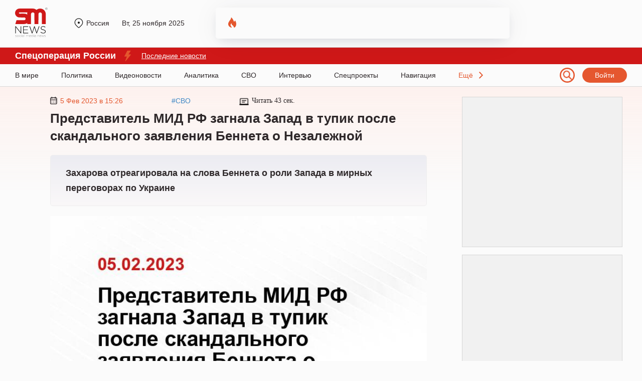

--- FILE ---
content_type: text/html; charset=UTF-8
request_url: https://tmn.sm.news/get_adv.php
body_size: 414
content:
document.querySelector('#prog_adv_600').insertAdjacentHTML('beforeend', '<div id=\'yandex_rtb_R-A-736449-36\'></div>');window.yaContextCb.push(()=>{Ya.Context.AdvManager.render({renderTo: "yandex_rtb_R-A-736449-36", blockId: "R-A-736449-36",}, ()=>{document.querySelector('#prog_adv_600').insertAdjacentHTML('beforeend', '<div data-key=\"2302d39c909793e04e6b01806c3bd60d_18146\"></div>'); (function(w, a){(w[a]=w[a] || []).push({'script_key': '2302d39c909793e04e6b01806c3bd60d_18146', 'settings':{'w': 18146, 'sid': 11281, 'type': 'lenta',}}); if(!window['_SVKNativeLoader']){var node=document.createElement('script'); node.type='text/javascript'; node.async=true; node.src='//widget.svk-native.ru/js/loader.js'; (document.getElementsByTagName('head')[0] || document.getElementsByTagName('body')[0]).appendChild(node);}else{window['_SVKNativeLoader'].initWidgets();}})(window, '_svk_native_widgets');});});

--- FILE ---
content_type: text/html; charset=UTF-8
request_url: https://tmn.sm.news/get_adv.php
body_size: 330
content:
document.querySelector('#prog_adv_604').insertAdjacentHTML('beforeend', '<div id=\'yandex_rtb_R-A-736449-76\'></div>');window.yaContextCb.push(()=>{Ya.Context.AdvManager.render({renderTo: "yandex_rtb_R-A-736449-76", blockId: "R-A-736449-76",}, ()=>{document.querySelector('#prog_adv_604').insertAdjacentHTML('beforeend', '<div id=\'containerId131596\'></div>');var s = window.document.createElement("script");s.type = "text/javascript";s.src = "https://news.gnezdo.ru/loader.min.js";window.document.body.appendChild(s);        (function(w, d, c, s, t){                w[c] = w[c] || [];                w[c].push(function(){                        gnezdo.create({                                tizerId: 131596,                                containerId: 'containerId131596'                        });                });        })(window, document, 'gnezdoAsyncCallbacks');});});

--- FILE ---
content_type: image/svg+xml
request_url: https://sm.news/wp-content/themes/24smnews/img/line-main.svg
body_size: 283
content:
<svg width="1280" height="210" viewBox="0 0 1280 210" fill="none" xmlns="http://www.w3.org/2000/svg">
<rect width="1280" height="210" fill="url(#paint0_linear)"/>
<defs>
<linearGradient id="paint0_linear" x1="640" y1="0" x2="640" y2="210" gradientUnits="userSpaceOnUse">
<stop stop-color="#FDF1EE"/>
<stop offset="1" stop-color="#FDF1EE" stop-opacity="0"/>
</linearGradient>
</defs>
</svg>


--- FILE ---
content_type: image/svg+xml
request_url: https://sm.news/wp-content/themes/24smnews/img/time.svg
body_size: 924
content:
<svg width="19" height="19" viewBox="0 0 19 19" fill="none" xmlns="http://www.w3.org/2000/svg" xmlns:xlink="http://www.w3.org/1999/xlink">
<rect width="19" height="19" fill="url(#pattern0)"/>
<defs>
<pattern id="pattern0" patternContentUnits="objectBoundingBox" width="1" height="1">
<use xlink:href="#image0" transform="scale(0.0111111)"/>
</pattern>
<image id="image0" width="90" height="90" xlink:href="[data-uri]"/>
</defs>
</svg>


--- FILE ---
content_type: image/svg+xml
request_url: https://sm.news/wp-content/themes/24smnews/img/date.svg
body_size: 1537
content:
<svg width="14" height="15" viewBox="0 0 14 15" fill="none" xmlns="http://www.w3.org/2000/svg">
<path d="M6.81818 12.2727C6.95303 12.2727 7.08486 12.2327 7.19698 12.1578C7.3091 12.0829 7.39649 11.9764 7.4481 11.8518C7.4997 11.7272 7.51321 11.5902 7.4869 11.4579C7.46059 11.3256 7.39565 11.2041 7.3003 11.1088C7.20495 11.0134 7.08346 10.9485 6.9512 10.9222C6.81894 10.8959 6.68185 10.9094 6.55726 10.961C6.43268 11.0126 6.32619 11.1 6.25127 11.2121C6.17635 11.3242 6.13636 11.4561 6.13636 11.5909C6.13636 11.7717 6.2082 11.9452 6.33606 12.073C6.46393 12.2009 6.63735 12.2727 6.81818 12.2727ZM10.2273 12.2727C10.3621 12.2727 10.4939 12.2327 10.6061 12.1578C10.7182 12.0829 10.8056 11.9764 10.8572 11.8518C10.9088 11.7272 10.9223 11.5902 10.896 11.4579C10.8697 11.3256 10.8047 11.2041 10.7094 11.1088C10.614 11.0134 10.4925 10.9485 10.3603 10.9222C10.228 10.8959 10.0909 10.9094 9.96635 10.961C9.84177 11.0126 9.73528 11.1 9.66036 11.2121C9.58544 11.3242 9.54545 11.4561 9.54545 11.5909C9.54545 11.7717 9.61729 11.9452 9.74515 12.073C9.87302 12.2009 10.0464 12.2727 10.2273 12.2727ZM10.2273 9.54545C10.3621 9.54545 10.4939 9.50547 10.6061 9.43055C10.7182 9.35563 10.8056 9.24914 10.8572 9.12456C10.9088 8.99997 10.9223 8.86288 10.896 8.73062C10.8697 8.59836 10.8047 8.47687 10.7094 8.38152C10.614 8.28616 10.4925 8.22123 10.3603 8.19492C10.228 8.16861 10.0909 8.18211 9.96635 8.23372C9.84177 8.28532 9.73528 8.37271 9.66036 8.48484C9.58544 8.59696 9.54545 8.72879 9.54545 8.86364C9.54545 9.04447 9.61729 9.21789 9.74515 9.34575C9.87302 9.47362 10.0464 9.54545 10.2273 9.54545ZM6.81818 9.54545C6.95303 9.54545 7.08486 9.50547 7.19698 9.43055C7.3091 9.35563 7.39649 9.24914 7.4481 9.12456C7.4997 8.99997 7.51321 8.86288 7.4869 8.73062C7.46059 8.59836 7.39565 8.47687 7.3003 8.38152C7.20495 8.28616 7.08346 8.22123 6.9512 8.19492C6.81894 8.16861 6.68185 8.18211 6.55726 8.23372C6.43268 8.28532 6.32619 8.37271 6.25127 8.48484C6.17635 8.59696 6.13636 8.72879 6.13636 8.86364C6.13636 9.04447 6.2082 9.21789 6.33606 9.34575C6.46393 9.47362 6.63735 9.54545 6.81818 9.54545ZM11.5909 1.36364H10.9091V0.681818C10.9091 0.500989 10.8373 0.327566 10.7094 0.1997C10.5815 0.0718342 10.4081 0 10.2273 0C10.0464 0 9.87302 0.0718342 9.74515 0.1997C9.61729 0.327566 9.54545 0.500989 9.54545 0.681818V1.36364H4.09091V0.681818C4.09091 0.500989 4.01907 0.327566 3.89121 0.1997C3.76334 0.0718342 3.58992 0 3.40909 0C3.22826 0 3.05484 0.0718342 2.92697 0.1997C2.79911 0.327566 2.72727 0.500989 2.72727 0.681818V1.36364H2.04545C1.50297 1.36364 0.982697 1.57914 0.5991 1.96274C0.215503 2.34633 0 2.8666 0 3.40909V12.9545C0 13.497 0.215503 14.0173 0.5991 14.4009C0.982697 14.7845 1.50297 15 2.04545 15H11.5909C12.1334 15 12.6537 14.7845 13.0373 14.4009C13.4209 14.0173 13.6364 13.497 13.6364 12.9545V3.40909C13.6364 2.8666 13.4209 2.34633 13.0373 1.96274C12.6537 1.57914 12.1334 1.36364 11.5909 1.36364ZM12.2727 12.9545C12.2727 13.1354 12.2009 13.3088 12.073 13.4367C11.9452 13.5645 11.7717 13.6364 11.5909 13.6364H2.04545C1.86463 13.6364 1.6912 13.5645 1.56334 13.4367C1.43547 13.3088 1.36364 13.1354 1.36364 12.9545V6.81818H12.2727V12.9545ZM12.2727 5.45455H1.36364V3.40909C1.36364 3.22826 1.43547 3.05484 1.56334 2.92697C1.6912 2.79911 1.86463 2.72727 2.04545 2.72727H2.72727V3.40909C2.72727 3.58992 2.79911 3.76334 2.92697 3.89121C3.05484 4.01907 3.22826 4.09091 3.40909 4.09091C3.58992 4.09091 3.76334 4.01907 3.89121 3.89121C4.01907 3.76334 4.09091 3.58992 4.09091 3.40909V2.72727H9.54545V3.40909C9.54545 3.58992 9.61729 3.76334 9.74515 3.89121C9.87302 4.01907 10.0464 4.09091 10.2273 4.09091C10.4081 4.09091 10.5815 4.01907 10.7094 3.89121C10.8373 3.76334 10.9091 3.58992 10.9091 3.40909V2.72727H11.5909C11.7717 2.72727 11.9452 2.79911 12.073 2.92697C12.2009 3.05484 12.2727 3.22826 12.2727 3.40909V5.45455ZM3.40909 9.54545C3.54394 9.54545 3.67576 9.50547 3.78789 9.43055C3.90001 9.35563 3.9874 9.24914 4.03901 9.12456C4.09061 8.99997 4.10412 8.86288 4.07781 8.73062C4.0515 8.59836 3.98656 8.47687 3.89121 8.38152C3.79586 8.28616 3.67437 8.22123 3.54211 8.19492C3.40985 8.16861 3.27276 8.18211 3.14817 8.23372C3.02358 8.28532 2.9171 8.37271 2.84218 8.48484C2.76726 8.59696 2.72727 8.72879 2.72727 8.86364C2.72727 9.04447 2.79911 9.21789 2.92697 9.34575C3.05484 9.47362 3.22826 9.54545 3.40909 9.54545ZM3.40909 12.2727C3.54394 12.2727 3.67576 12.2327 3.78789 12.1578C3.90001 12.0829 3.9874 11.9764 4.03901 11.8518C4.09061 11.7272 4.10412 11.5902 4.07781 11.4579C4.0515 11.3256 3.98656 11.2041 3.89121 11.1088C3.79586 11.0134 3.67437 10.9485 3.54211 10.9222C3.40985 10.8959 3.27276 10.9094 3.14817 10.961C3.02358 11.0126 2.9171 11.1 2.84218 11.2121C2.76726 11.3242 2.72727 11.4561 2.72727 11.5909C2.72727 11.7717 2.79911 11.9452 2.92697 12.073C3.05484 12.2009 3.22826 12.2727 3.40909 12.2727Z" fill="#2E282A"/>
</svg>


--- FILE ---
content_type: image/svg+xml
request_url: https://sm.news/wp-content/themes/24smnews/img/fire.svg
body_size: 523
content:
<svg width="16" height="20" viewBox="0 0 16 20" fill="none" xmlns="http://www.w3.org/2000/svg">
<path d="M4.4087 4.01637C5.32228 2.88676 5.59761 1.55682 5.636 0.774667C5.6482 0.526247 5.7068 0.260751 5.91556 0.125545C6.27217 -0.105418 6.67639 -0.0177064 6.99684 0.388681C9.44663 3.3179 10.5664 5.69124 11.006 7.28899C11.2214 8.07196 12.0829 8.47451 12.4995 7.77747C12.7349 7.38375 12.9385 6.97359 13.0917 6.62876C13.2005 6.38381 13.4395 6.21889 13.7075 6.21889C13.9383 6.21889 14.1537 6.34285 14.2656 6.54467C17.2859 11.9937 15.6909 16.4421 14.4888 18.0089C12.0914 21.4293 11.038 19.5204 10.8109 18.1384C10.6432 16.5028 8.11974 14.9726 7.42562 14.4976C7.3188 14.4246 7.2405 14.3207 7.19242 14.2005C6.51497 12.5071 7.39629 11.6604 7.13306 11.6604C6.11417 11.7573 5.25406 12.7679 4.88673 13.3578C4.83911 13.4342 4.80559 13.5176 4.78765 13.6059C4.58968 14.5802 4.61928 16.6544 6.17954 18.1384C8.2228 20.0818 5.9071 20.0818 5.63466 19.9523C3.31895 18.9158 2.22923 18.1384 1.54814 17.2315C-1.72108 12.8265 1.13948 9.06922 1.54814 8.29186C1.95679 7.5145 3.04653 5.70065 4.4087 4.01637Z" fill="#E4572E"/>
</svg>


--- FILE ---
content_type: application/javascript
request_url: https://sm.news/wp-content/themes/24smnews/scripts/loader-single-main.js?v1.0019864717
body_size: 4414
content:
function getRandomInt(max) {
  return Math.floor(Math.random() * max);
}
/*
if (getRandomInt(2) == 0 && isMobile()) {	
	var fixed_lodaded=0;
  var postbox = document.querySelector("#maincontent");
  var VisiblePost_rek = function () {
    var postboxPosition = window.pageYOffset + postbox.getBoundingClientRect().bottom;
    var windowPosition =
      (window.pageXOffset,
      window.pageXOffset,
      document.documentElement.clientWidth,
      window.pageYOffset + document.documentElement.clientHeight);
    if (postboxPosition < windowPosition) {
		if (fixed_lodaded!=1)
		{
			window.yaContextCb.push(() => {
				Ya.Context.AdvManager.render({
				  type: "floorAd",
				  blockId: "R-A-736449-161",
				});
			  });
			  ym(32781880, "reachGoal", "mobile_ad");	
			fixed_lodaded=1;
		}
    } 
  };
  window.addEventListener("scroll", function () {
    VisiblePost_rek();
  });
  window.addEventListener("optimizedResize", function () {
    VisiblePost_rek();
  });
  VisiblePost_rek();	
	
}
*/




let rek_cat_id_arr=[82743,8598,82747,8604,82746];
if (rek_cat_id_arr.includes(rek_cat_id) )
{
  var jsfile = "https://tmn.sm.news/category/rotation/cats/sm_feed_"+rek_cat_id+".json?v1.00000010";
}
else
{
  var jsfile = "https://tmn.sm.news/category/rotation/region-orig-news.php?v1.00" + getRandomInt(99999);
}

$.getJSON(jsfile, function (data) {
  var cur_domain = document.location.href.split(".");
  cur_domain = cur_domain[0].replace("https://", "");

  var cookie_bltsr = {};
  document.cookie.split(";").forEach(function (el) {
    let [k, v] = el.split("=");
    cookie_bltsr[k.trim()] = v;
  });
  var is_cookie_bltsr = cookie_bltsr["bltsr"];

  var prog_ad_mob = [
    568, 569, 570, 571, 572, 573, 574, 575, 576, 577, 578, 579, 580, 581, 582, 583, 584, 585, 586, 587, 588, 589, 590, 591, 592,
    593, 594, 595, 596, 597,
  ];
  var prog_ad_desk = [
    609, 610, 611, 612, 613, 614, 615, 616, 617, 618, 619, 620, 621, 622, 623, 624, 625, 626, 627, 628, 629, 630, 631, 632, 633,
    634, 635, 636, 637, 638,
  ];
  var adbox_mob = [
    "adfox_161511592586236283",
    "adfox_161511595550139675",
    "adfox_161511598317019811",
    "adfox_161511602943142183",
    "adfox_161511606617881343",
    "adfox_161511608524838412",
    "adfox_161511609990676746",
    "adfox_161511613527327387",
    "adfox_161511621631643431",
    "adfox_16151162540613265",
    "adfox_161511628911845579",
    "adfox_161511634201988344",
    "adfox_1615116661541646",
    "adfox_161511668063976378",
    "adfox_16151166995681779",
    "adfox_161511672165171870",
    "adfox_16152749565516595",
    "adfox_161527497745359225",
    "adfox_161527499443468309",
    "adfox_161527501839478971",
    "adfox_161527504860068439",
    "adfox_161527558600357396",
    "adfox_161527560280081239",
    "adfox_16152756201587237",
    "adfox_161527565092551454",
    "adfox_161527567269091794",
    "adfox_161527569163919549",
    "adfox_16152757142541513",
    "adfox_16152757337187110",
    "adfox_16152757595007101",
  ];
  var adbox_mob_params = [
    "bkue",
    "bkuf",
    "bkug",
    "bkuh",
    "bkui",
    "bkuj",
    "bkuk",
    "bkul",
    "bkum",
    "bkun",
    "bkuo",
    "bkup",
    "bkuq",
    "bkur",
    "bkus",
    "bkut",
    "bkuu",
    "bkuv",
    "bkuw",
    "bkux",
    "bkuy",
    "bkuz",
    "bkva",
    "bkvb",
    "bkvc",
    "bkvd",
    "bkve",
    "bkvf",
    "bkvg",
    "bkvh",
  ];

  var adbox_des = [
    "adfox_161511343225238066",
    "adfox_161511345449421674",
    "adfox_161511349332048757",
    "adfox_16151135142145443",
    "adfox_16151135485784831",
    "adfox_161511357224567085",
    "adfox_161511358980942690",
    "adfox_161511361199413044",
    "adfox_161511363961527973",
    "adfox_161511366325411832",
    "adfox_161511372634134388",
    "adfox_161511374630188356",
    "adfox_161511377988646009",
    "adfox_16151138017956716",
    "adfox_161511383387684525",
    "adfox_16151138504895320",
    "adfox_16151138687494202",
    "adfox_161511388396792593",
    "adfox_161511390041576478",
    "adfox_161511391406693926",
    "adfox_161511393594283876",
    "adfox_161511395697279168",
    "adfox_161511398723985053",
    "adfox_161511401021737385",
    "adfox_161511403708984285",
    "adfox_161511405758676395",
    "adfox_161511408267396233",
    "adfox_161511410620268707",
    "adfox_161511412744365216",
  ];
  var adbox_des_params = [
    "bkvx",
    "bkvy",
    "bkvz",
    "bkwa",
    "bkwb",
    "bkwc",
    "bkwd",
    "bkwe",
    "bkwf",
    "bkwg",
    "bkwh",
    "bkwi",
    "bkwj",
    "bkwk",
    "bkwl",
    "bkwm",
    "bkwn",
    "bkwo",
    "bkwp",
    "bkwq",
    "bkwr",
    "bkws",
    "bkwt",
    "bkwu",
    "bkwv",
    "bkww",
    "bkwx",
    "bkwy",
    "bkwz",
    "bkxa",
  ];

  kol = data.length;
  var loading = false;
  let itemsArray = localStorage.getItem("items") ? JSON.parse(localStorage.getItem("items")) : [];
  localStorage.setItem("items", JSON.stringify(itemsArray));
  if (itemsArray.length == kol || itemsArray.length > kol) itemsArray.splice(0, kol);

  var myTop = [];
  var myNov = [];
  var myBNov = [];
  var myBTop = [];
  var lS = [];
  var localdata = data;
  var m = 0;
  var n = 0;
  var postdata = data;
  for (var i = 0; i < localdata.length; i++) {
    if (itemsArray.indexOf(localdata[i].id) != -1) {
      lS.push(localdata[i]);
    } else {
      if (canonical != "sm") cattext = postdata[i].region;
      else cattext = postdata[i].category;
      if (cattext == mycat && m < 1) {
        m = m + 1;
        myTop.push(postdata[i]);
      } else {
        myBTop.push(postdata[i]);
      }
    }
  }
  data = myTop.concat(myBTop);
  data = data.concat(lS);
  var it = 0;
  var rt = 0;
  $(window).scroll(function () {
    var item = $("#loaded_max").val();
    if (!isMobile()) {
      var bot = 2000;
    } else {
      if (item == 0) var bot = 2000;
      else var bot = 1000;
    }
    if ($(window).scrollTop() + $(window).height() + bot >= $(document).height()) {
      if (loading == false && item < kol) {
        it = it + 1;
        var pictureimages = data[item].thumb;

        // var showcaseСhance = getRandomInt(2);
        // var showcaseСhance = 1; //disable dzen redirect
        // var showcaseСhanceGet = "";
        // var showcaseСhanceNewBlank = "";
        // var WindowOpen = "";
        // if (showcaseСhance == 1) {
        //   var showcaseСhanceGet = "&scnewblank=true";
        //   var showcaseСhanceNewBlank = " target='_blank'";
        // } else {
        //   if (!isMobile()) {
        //     var WindowOpen = `onclick="window.open('https://dzen.ru/news/?favid=254136130', '_blank');"`;
        //   }
        // }




        // if (data[item].typetitle == 1) {
        //   var post_title = data[item].title;
        // } else {
        var post_title = data[item].subtitle;
        // }
        console.log(data[item].typevideo);
        var post_video_mark = "";
        // if (data[item].typevideo == 1) {
        //   var post_video_mark =
        //     '<img src="/wp-content/uploads/2022/05/13/image_2022-05-12_12-36-50.png" width="auto" height="15px" alt="Видео" />';
        // } else {
        //   var post_video_mark = "";
        // }
        var postNews =
          '<div class="it_news"><div class="img-box"><a ' +
          //WindowOpen +
          ' class="open_btn"' +
          //showcaseСhanceNewBlank +
          //' href="https://sm.news/showcase/?postid=' +
          // data[item].id +
          // showcaseСhanceGet +
          ' href="'+ data[item].url + 
          '"><picture><source srcset="' +
          pictureimages +
          '" type="image/webp"><img src="' +
          data[item].thumb +
          '" alt="' +
          post_title +
          '" title="' +
          post_title +
          '" width="400" height="220"></picture></a></div><a href="https://sm.news/' +
          data[item].category_slug +
          '/" class="mob_cat">#' +
          data[item].category +
          "</a><div " +
          ' class="open_btn"><time><div class="time-line">' +
          post_video_mark +
          data[item].data +
          '<a href="' +
          data[item].url +
          '#mc-container" class="lenta_comment">' +
          '<svg width="17" height="16" viewBox="0 0 17 16" fill="none" xmlns="http://www.w3.org/2000/svg"><path d="M8.5 0C3.81313 0 1.79486e-05 3.39986 1.79486e-05 7.57896C1.79486e-05 9.03972 0.466369 10.4548 1.35095 11.6783C1.18351 13.5133 0.734699 14.8755 0.0830358 15.5209C-0.00309486 15.6062 -0.0246275 15.7367 0.0297753 15.8445C0.077981 15.9408 0.177106 16 0.28337 16C0.296421 16 0.309443 15.9992 0.322751 15.9972C0.437525 15.9812 3.10309 15.6011 5.03118 14.4985C6.12598 14.9361 7.2922 15.1579 8.50002 15.1579C13.1869 15.1579 17 11.758 17 7.57893C17 3.39986 13.1869 0 8.5 0ZM4.53333 8.70176C3.90828 8.70176 3.39998 8.19818 3.39998 7.57896C3.39998 6.95972 3.90828 6.45613 4.53333 6.45613C5.15838 6.45613 5.66668 6.95972 5.66668 7.57896C5.66668 8.19818 5.15838 8.70176 4.53333 8.70176ZM8.5 8.70176C7.87495 8.70176 7.36665 8.19818 7.36665 7.57896C7.36665 6.95972 7.87495 6.45613 8.5 6.45613C9.12504 6.45613 9.63334 6.95972 9.63334 7.57896C9.63332 8.19818 9.12504 8.70176 8.5 8.70176ZM12.4666 8.70176C11.8416 8.70176 11.3333 8.19818 11.3333 7.57896C11.3333 6.95972 11.8416 6.45613 12.4666 6.45613C13.0917 6.45613 13.6 6.95972 13.6 7.57896C13.6 8.19818 13.0917 8.70176 12.4666 8.70176Z" fill="#b6b6b6"/></svg>' +
          '<span class="lenta_comment_count">' +
          data[item].comment +
          '</span></a></div><div class="share-news_item share-news_' +
          data[item].id +
          '"><img src="/wp-content/themes/24smnews/img/share-item.png" width="24px" height="24px"></div>' +
          "<script>const shareNews" +
          data[item].id +
          ' = {title: "' +
          post_title +
          '",url: "' +
          data[item].url +
          '"};const shareNewsBtn' +
          data[item].id +
          ' = document.querySelector(".share-news_' +
          data[item].id +
          '");shareNewsBtn' +
          data[item].id +
          '.addEventListener("click", async () => {try {await navigator.share(shareNews' +
          data[item].id +
          ")} catch(err) {}});</script>" +
          "</time><a " +
          //WindowOpen +
          ' class="title" ' +
          // showcaseСhanceNewBlank +
          // 'href="https://sm.news/showcase/?postid=' +
          // data[item].id +
          // showcaseСhanceGet +
          ' href="'+ data[item].url + 
          '">' +
          post_title +
          "</a></div></div>";

        if (item < 30 && isMobile()) {
          if (is_cookie_bltsr == 1 && cur_domain == "sm") {
            var AdfNews = '<div class="mrg-load" id="yandex_rtb_R-A-736449-157_' + item + '"></div>';
          } else {
            var AdfNews = '<div class="mrg-load" id="prog_adv_' + prog_ad_mob[item] + '"></div>';
          }
        } else if (item < 30 && !isMobile()) {
          if (is_cookie_bltsr == 1 && cur_domain == "sm") {
            var AdfNews = '<div class="it_news_adf"><div id="yandex_rtb_R-A-736449-156_' + item + '"></div></div>';
          } else {
            var AdfNews = '<div class="it_news_adf"><div id="prog_adv_' + prog_ad_desk[item] + '"></div></div>';
          }
        } else var AdfNews = "";

        if (stoppost != data[item].id) {
          if (!isMobile()) {


            /* 2 columns mode  */
            // if (item % 2 == 0) $("#loaded").append(AdfNews);
            // $("#loaded").append(postNews);
            // // $("#loaded").append(YMscript);
            // if (item % 2 != 0) $("#loaded").append(AdfNews);
            $("#loaded").append(AdfNews);
            $("#loaded").append(postNews);

          } else {
            $("#loaded").append(AdfNews);
            $("#loaded").append(postNews);
            // $("#loaded").append(YMscript);
          }

          if (item < 30 && isMobile()) {
            if (is_cookie_bltsr == 1 && cur_domain == "sm") {
              window.yaContextCb.push(() => {
                Ya.Context.AdvManager.render({
                  renderTo: "yandex_rtb_R-A-736449-157_" + item,
                  blockId: "R-A-736449-157",
                  pageNumber: item,
                });
              });
            } else {
              const request = new XMLHttpRequest();
              const url = "https://tmn.sm.news/get_adv.php";
              let params = "place_id=" + prog_ad_mob[item] + "&action=get_prog_ads_";
              let adv_test_elem = document.querySelector("#adv_test");
              if (typeof adv_test_elem != "undefined" && adv_test_elem != null) {
                params += "&adv_test=" + adv_test_elem.getAttribute("adv_id");
              }
              if (document.querySelector("main.inner-page").classList.contains("show_all_partners"))
                params = params + "&is_show_all=go";
              request.open("POST", url, true);
              request.setRequestHeader("Content-type", "application/x-www-form-urlencoded");
              request.addEventListener("readystatechange", () => {
                if (request.readyState === 4 && request.status === 200) {
                  let adv_elem = document.querySelector("#prog_adv_" + prog_ad_mob[item]);
                  let adv_script = document.createElement("script");
                  let adv_node = document.createTextNode(request.responseText);
                  adv_script.appendChild(adv_node);
                  adv_elem.appendChild(adv_script);
                }
              });
              request.send(params);
            }
          } else if (item < 30 && !isMobile()) {
            if (is_cookie_bltsr == 1 && cur_domain == "sm") {
              window.yaContextCb.push(() => {
                Ya.Context.AdvManager.render({
                  renderTo: "yandex_rtb_R-A-736449-156_" + item,
                  blockId: "R-A-736449-156",
                  pageNumber: item,
                });
              });
            } else {
              const request = new XMLHttpRequest();
              const url = "https://tmn.sm.news/get_adv.php";
              let params = "place_id=" + prog_ad_desk[item] + "&action=get_prog_ads_";
              let adv_test_elem = document.querySelector("#adv_test");
              if (typeof adv_test_elem != "undefined" && adv_test_elem != null) {
                params += "&adv_test=" + adv_test_elem.getAttribute("adv_id");
              }
              if (document.querySelector("main.inner-page").classList.contains("show_all_partners"))
                params = params + "&is_show_all=go";
              request.open("POST", url, true);
              request.setRequestHeader("Content-type", "application/x-www-form-urlencoded");
              request.addEventListener("readystatechange", () => {
                if (request.readyState === 4 && request.status === 200) {
                  let adv_elem = document.querySelector("#prog_adv_" + prog_ad_desk[item]);
                  let adv_script = document.createElement("script");
                  let adv_node = document.createTextNode(request.responseText);
                  adv_script.appendChild(adv_node);
                  adv_elem.appendChild(adv_script);
                }
              });
              request.send(params);
            }
          }

          $(".open_btn").on("click", function () {
            yaCounter32781880.reachGoal("Prosmotor");
          });
        } else {
          it = it - 1;
        }
        $("#loaded_max").val(parseInt($("#loaded_max").val()) + 1);
        loading = false;
      }
      if ( (typeof data[item] === 'undefined') ||  (itemsArray.indexOf(data[item].id)) !== -1) {
      } else {
        if (itemsArray.length < kol) {
          itemsArray.push(data[item].id);
        } else {
          itemsArray.splice(0, 1);
          itemsArray.push(data[item].id);
        }
        localStorage.setItem("items", JSON.stringify(itemsArray));
      }
      if (itemsArray.length == kol || itemsArray.length > kol) itemsArray.splice(0, kol);
    }
  });
});


--- FILE ---
content_type: application/javascript
request_url: https://sm.news/wp-content/themes/24smnews/scripts/main.js?v1.0043357005
body_size: 785
content:
$(function () {
  $(".header .region").on("click", function () {
    $("#myModal_city").addClass("modactive");
  });
  $("#myModal_city .close-reveal-modal").on("click", function () {
    $("#myModal_city").removeClass("modactive");
  });
  $(".nav .log").on("click", function () {
    $("#myModal_login").addClass("modactive");
  });
  $("#myModal_login .close-reveal-modal").on("click", function () {
    $("#myModal_login").removeClass("modactive");
  });

  $(".last-el").on("click", function () {
    $(".sub-nav").toggleClass("jnone");
  });
  //setTimeout(function() { $('.scrollbar-rail').scrollbar({"showArrows": true,"scrolly": "advanced"});}, 500);
  $(".login").on("click", function () {
    $("#myModal_city").addClass("jnone");
    $("#myModal_login").removeClass("jnone");
  });
  $(".region").on("click", function () {
    $("#myModal_city").removeClass("jnone");
    $("#myModal_login").addClass("jnone");
  });

  $(".sbscr1 .social-icon,.sbscr2 .social-icon").click(function () {
    url = $(this).parent().data("href");
    params = ",status=no,scrollbars=yes,resizable=yes";
    if ($(this).hasClass("social_fb"))
      window.open(
        "https://www.facebook.com/sharer/sharer.php?u=" + url,
        "",
        "width=800,height=600,top=" +
          Math.floor((screen.height - 600) / 2 - 14) +
          ",left=" +
          Math.floor((screen.width - 800) / 2 - 5) +
          params
      );
    if ($(this).hasClass("social_vk"))
      window.open(
        "https://vk.com/share.php?url=" + url,
        "",
        "width=620,height=450,top=" +
          Math.floor((screen.height - 450) / 2 - 14) +
          ",left=" +
          Math.floor((screen.width - 620) / 2 - 5) +
          params
      );
    if ($(this).hasClass("social_tw"))
      window.open(
        "https://twitter.com/intent/tweet?url=" + url + "&text=" + $(this).parent().data("title"),
        "",
        "width=550,height=470,top=" +
          Math.floor((screen.height - 470) / 2 - 14) +
          ",left=" +
          Math.floor((screen.width - 550) / 2 - 5) +
          params
      );
    if ($(this).hasClass("social_gp"))
      window.open(
        "https://plus.google.com/share?url=" + url,
        "",
        "width=520,height=720,top=" +
          Math.floor((screen.height - 720) / 2 - 14) +
          ",left=" +
          Math.floor((screen.width - 520) / 2 - 5) +
          params
      );
    if ($(this).hasClass("social_tlgrm"))
      window.open(
        "https://telegram.me/share/url?url=" + url,
        "",
        "width=620,height=450,top=" +
          Math.floor((screen.height - 450) / 2 - 14) +
          ",left=" +
          Math.floor((screen.width - 620) / 2 - 5) +
          params
      );
    if ($(this).hasClass("social_odn"))
      window.open(
        "https://connect.ok.ru/offer?url=" + url,
        "",
        "width=620,height=450,top=" +
          Math.floor((screen.height - 450) / 2 - 14) +
          ",left=" +
          Math.floor((screen.width - 620) / 2 - 5) +
          params
      );
  });

  $(".popup-overlay").click(function () {
    $(".popup,.popup-overlay").fadeOut();
  });

  $("#burger").click(function () {
    $(".menu").addClass("menu_open");
  });
  $(".close-reveal-menu").click(function () {
    $(".menu").removeClass("menu_open");
  });

  $(".menu-item__button").click(function () {
    var item = $(this).parent();
    if (!item.hasClass("menu-item_open")) {
      item.addClass("menu-item_open").siblings().hide();
      $(".menu__list_extra").hide();
      item.children(".submenu").css({ left: 250 }).animate({ left: 0 }, 500);
    } else {
      item.children(".submenu").animate({ left: 250 }, 500, function () {
        item.find(".menu-item_open").addBack().removeClass("menu-item_open").siblings().show();
        item.parent().next(".menu__list_extra").show();
      });
    }
  });
});


--- FILE ---
content_type: application/javascript
request_url: https://sm.news/wp-content/themes/24smnews/scripts/search.js?v1.0048553754
body_size: 758
content:
jQuery(document).ready(function ($) {
  $(".search__button").click(function () {
    $(".search__window").fadeToggle();
  });
  $(".search__window-close").click(function () {
    $(".search__window").fadeToggle();
  });
  $(".search_filter-select select").each(function () {
    var $this = $(this),
      numberOfOptions = $(this).children("option").length;

    $this.addClass("select-hidden");
    $this.wrap('<div class="select"></div>');
    $this.after('<div class="select-styled"></div>');

    var $styledSelect = $this.next("div.select-styled");
    $styledSelect.text($this.children("option").eq(0).text());

    var $list = $("<ul />", {
      class: "select-options",
    }).insertAfter($styledSelect);

    for (var i = 0; i < numberOfOptions; i++) {
      $("<li />", {
        text: $this.children("option").eq(i).text(),
        rel: $this.children("option").eq(i).val(),
      }).appendTo($list);
    }

    var $listItems = $list.children("li");

    $styledSelect.click(function (e) {
      e.stopPropagation();
      $("div.select-styled.active")
        .not(this)
        .each(function () {
          $(this).removeClass("active").next("ul.select-options").hide();
        });
      $(this).toggleClass("active").next("ul.select-options").toggle();
    });

    $listItems.click(function (e) {
      e.stopPropagation();
      $styledSelect.text($(this).text()).removeClass("active");
      $this.val($(this).attr("rel"));
      $list.hide();
    });

    $(document).click(function () {
      $styledSelect.removeClass("active");
      $list.hide();
    });
  });
  $(".search-input").on("propertychange input", function (eventObject) {
    var searchTerm = $(this).val();
    var searchSort = $(".select-sort").val();
    var searchSearch = $(".select-search").val();
    if (searchTerm.length > 2) {
      $.ajax({
        url: "/wp-admin/admin-ajax.php",
        type: "POST",
        data: {
          action: "sm_search",
          term: searchTerm,
          sort: searchSort,
          search: searchSearch,
        },
        success: function (result) {
          $(".search__list").fadeIn().html(result);
        },
      });
    }
  });
  $(".select-options li").click(function () {
    var searchTerm = $(".search-input").val();
    var searchSort = $(".select-sort").val();
    var searchSearch = $(".select-search").val();
    // проверим, если в поле ввода более 2 символов, запускаем ajax
    if (searchTerm.length > 2) {
      $.ajax({
        url: "/wp-admin/admin-ajax.php",
        type: "POST",
        data: {
          action: "sm_search",
          term: searchTerm,
          sort: searchSort,
          search: searchSearch,
        },
        success: function (result) {
          $(".search__list").fadeIn().html(result);
        },
      });
    }
  });
  $(".btn-search").click(function () {
    var searchTerm = $(".search-input").val();
    var searchSort = $(".select-sort").val();
    var searchSearch = $(".select-search").val();
    // проверим, если в поле ввода более 2 символов, запускаем ajax
    if (searchTerm.length > 2) {
      $.ajax({
        url: "/wp-admin/admin-ajax.php",
        type: "POST",
        data: {
          action: "sm_search",
          term: searchTerm,
          sort: searchSort,
          search: searchSearch,
        },
        success: function (result) {
          $(".search__list").fadeIn().html(result);
        },
      });
    }
  });
  $(".select-search").change(function () {});
});


--- FILE ---
content_type: image/svg+xml
request_url: https://sm.news/wp-content/themes/24smnews/img/logo-ver.svg
body_size: 4589
content:
<svg width="165" height="150" viewBox="0 0 165 150" fill="none" xmlns="http://www.w3.org/2000/svg">
<path fill-rule="evenodd" clip-rule="evenodd" d="M61.2359 83.6582V33.4821C61.2359 25.681 64.4276 18.6227 69.5959 13.505C74.7641 8.38736 81.8902 5.22986 89.7598 5.22986C97.6293 5.22986 104.773 8.38816 109.924 13.505C115.092 18.6227 118.284 25.681 118.284 33.4821V83.6582H98.6079V33.4821C98.6079 31.0665 97.6115 28.8728 96.0249 27.2863C94.4205 25.699 92.2074 24.7204 89.7598 24.7204C87.3085 24.7204 85.0976 25.699 83.4924 27.2863C81.8895 28.8751 80.8931 31.0688 80.8931 33.4821V83.6582H61.2181H61.2359Z" fill="#CF1818"/>
<path fill-rule="evenodd" clip-rule="evenodd" d="M7.3278 64.17H46.305C48.2309 64.17 49.9849 63.3923 51.2529 62.1436C52.5188 60.8934 53.2964 59.1707 53.2964 57.2485C53.2964 55.3367 52.5188 53.5984 51.2529 52.3497C49.9849 51.0995 48.2465 50.3233 46.305 50.3233L30.1268 50.324V30.8373H46.305C53.667 30.8373 60.3377 33.7909 65.1517 38.5714C69.9799 43.352 72.9528 49.952 72.9528 57.2314C72.9528 64.5264 69.9642 71.1145 65.1517 75.8951C60.3221 80.6719 53.667 83.6329 46.305 83.6329H1.50171L7.33 64.1402L7.328 64.17H7.3278Z" fill="#CF1818"/>
<path fill-rule="evenodd" clip-rule="evenodd" d="M87.8324 24.8006H22.7313C21.8867 24.8006 21.1269 25.1415 20.5695 25.681C20.0121 26.2205 19.6735 26.9825 19.6735 27.8249C19.6735 28.6673 20.0099 29.41 20.5695 29.9689C21.1269 30.5084 21.8867 30.847 22.7313 30.847L43.5017 30.8477V50.3359H22.7313C16.4483 50.3359 10.774 47.8177 6.6528 43.7501C2.5317 39.678 0 34.0551 0 27.8428C0 21.6268 2.5473 16.0039 6.6528 11.9318C10.774 7.86421 16.4483 5.34741 22.7313 5.34741H87.8324V24.8356V24.8006V24.8006Z" fill="#CF1818"/>
<path fill-rule="evenodd" clip-rule="evenodd" d="M1.35529 130.762H3.89079V99.2305L28.8859 130.76L30.8673 130.761V95.2779H28.3324V126.151L3.84509 95.2779H1.35529V130.762V130.762ZM41.3995 130.762H66.8999V128.329L44.0385 128.329V114.085H64.3645V111.653H44.0385V97.7097H66.6475V95.2779H41.3985V130.762H41.3995ZM85.4999 131.013H87.6337L98.0272 100.187L108.421 131.013H110.554L123.423 95.2779H120.683L109.525 126.851L99.1312 95.1732H97.1025L86.709 126.851L75.5538 95.2779H72.6167L85.4852 131.013H85.4999ZM143.233 131.269C150.08 131.269 155 127.315 155 121.587C155 116.322 151.555 113.37 143.338 111.7C134.925 109.971 133.002 107.688 133.002 103.945C133.002 100.142 136.447 97.1572 141.666 97.1572C145.573 97.1572 148.915 98.2749 152.258 101.166L153.926 99.0929C150.331 96.2005 146.933 94.7828 141.758 94.7828C135.167 94.7828 130.349 98.839 130.349 104.105C130.349 109.579 133.794 112.472 142.312 114.187C150.368 115.813 152.349 117.991 152.349 121.735C152.349 125.895 148.696 128.879 143.372 128.879C138.15 128.879 134.554 127.208 130.65 123.615L128.921 125.597C133.186 129.399 137.542 131.278 143.21 131.278L143.233 131.269Z" fill="black"/>
<path fill-rule="evenodd" clip-rule="evenodd" d="M4.84738 149.093C6.55358 149.093 7.92419 148.091 7.92419 146.525C7.92419 144.934 6.42769 144.415 4.98709 144.024C3.70689 143.667 2.508 143.297 2.508 142.318C2.508 141.407 3.31439 140.751 4.53569 140.751C5.48169 140.751 6.45968 141.095 7.27928 141.625L7.7282 140.922C6.84 140.333 5.62939 139.953 4.57069 139.953C2.84169 139.953 1.63109 140.969 1.63109 142.386C1.63109 143.989 3.23269 144.426 4.68649 144.84C5.92899 145.186 7.04819 145.566 7.04819 146.604C7.04819 147.653 6.10219 148.31 4.90379 148.31C3.77499 148.31 2.69079 147.894 1.71129 147.159L1.20499 147.828C2.15109 148.589 3.56679 149.108 4.85809 149.108L4.84738 149.093ZM14.5854 149.128C17.2361 149.128 19.1723 146.984 19.1723 144.52C19.1723 142.02 17.2473 139.909 14.6205 139.909C11.9682 139.909 10.032 142.05 10.032 144.52C10.033 147.02 11.9586 149.128 14.5854 149.128V149.128ZM14.6189 148.333C12.5568 148.333 10.9537 146.637 10.9537 144.52C10.9537 142.41 12.5781 140.704 14.5839 140.704C16.5887 140.704 18.2492 142.4 18.2492 144.52C18.2492 146.627 16.5897 148.333 14.6189 148.333ZM25.7391 149.128C27.3768 149.128 28.4599 148.404 29.3678 147.389L28.7351 146.835C27.9866 147.664 27.0421 148.333 25.7858 148.333C23.7435 148.333 22.1196 146.638 22.1196 144.52C22.1196 142.411 23.744 140.705 25.7178 140.705C27.0426 140.705 27.9171 141.374 28.6884 142.158L29.2891 141.558C28.5046 140.682 27.4204 139.923 25.7381 139.923C23.192 139.923 21.1994 142.009 21.1994 144.531C21.1994 147.069 23.1692 149.142 25.7381 149.142V149.128H25.7391ZM31.9032 148.92H32.7568V140.116H31.9032V148.92ZM31.8012 137.822H32.8614V136.671H31.8012V137.822ZM38.8417 149.128C40.5373 149.128 41.6311 148.3 42.2424 147.457V148.922L43.0844 148.921V143.437C43.0844 142.353 42.7726 141.534 42.1734 140.949C41.5259 140.314 40.5708 139.978 39.3602 139.978C38.1405 139.978 37.1823 140.289 36.2027 140.738L36.512 141.476C37.33 141.061 38.2182 140.773 39.3013 140.773C41.1324 140.773 42.2409 141.684 42.2409 143.471V143.851C41.3878 143.631 40.5347 143.471 39.2916 143.471C36.9847 143.471 35.3953 144.507 35.3953 146.342C35.3953 148.208 37.1823 149.142 38.8306 149.142L38.8417 149.128ZM38.8991 148.333C37.5392 148.333 36.317 147.595 36.317 146.317C36.317 145.059 37.3661 144.231 39.2566 144.231C40.5342 144.231 41.5259 144.437 42.277 144.622V145.624C42.277 147.224 40.7211 148.333 38.9128 148.333H38.8991ZM46.286 148.92H47.1391V136.314H46.286V148.92ZM55.7488 148.92H56.5988V143.851C56.5988 142.077 57.8566 140.694 59.446 140.694C61.0354 140.694 62.051 141.811 62.051 143.643V148.92H62.9015V143.793C62.9015 141.822 64.2167 140.681 65.7147 140.681C67.3498 140.681 68.3547 141.788 68.3547 143.691V148.921H69.2053V143.586C69.2053 141.374 67.8927 139.91 65.7833 139.91C64.1121 139.91 63.1458 140.821 62.5684 141.813C62.086 140.8 61.1172 139.91 59.5587 139.91C57.9709 139.91 57.166 140.774 56.5881 141.686V140.117H55.735V148.921H55.7488V148.92ZM76.0976 149.128C77.8038 149.128 78.8732 148.438 79.7842 147.471L79.1835 146.951C78.4487 147.724 77.5149 148.333 76.1321 148.333C74.3813 148.333 72.8015 147.056 72.639 144.864H80.0264C80.0508 144.724 80.0508 144.68 80.0508 144.52C80.0508 141.915 78.4599 139.909 75.9595 139.909C73.5505 139.909 71.7301 141.948 71.7301 144.507C71.7301 147.282 73.7587 149.138 76.0991 149.138V149.129L76.0976 149.128ZM72.6395 144.105C72.802 142.155 74.1619 140.68 75.9244 140.68C77.9637 140.68 78.9996 142.318 79.1154 144.105H72.6395ZM86.2951 149.128C88.0592 149.128 89.1865 148.115 89.9614 146.951V148.921H90.8125V136.315H89.9619V142.006C89.2215 140.902 88.0729 139.897 86.2956 139.897C84.1543 139.897 81.9626 141.639 81.9626 144.508C81.9626 147.413 84.1406 149.119 86.2956 149.119L86.2951 149.128ZM86.3881 148.322C84.5219 148.322 82.8975 146.835 82.8975 144.52C82.8975 142.121 84.4534 140.715 86.3881 140.715C88.2435 140.715 90.0198 142.237 90.0198 144.495C90.0198 146.775 88.2329 148.308 86.3881 148.308V148.322ZM94.1888 148.92H95.0419V140.116H94.1888V148.92ZM94.0867 137.822H95.144V136.671H94.0867V137.822ZM101.127 149.128C102.82 149.128 103.916 148.3 104.527 147.457V148.922L105.367 148.921V143.437C105.367 142.353 105.055 141.534 104.456 140.949C103.811 140.314 102.856 139.978 101.645 139.978C100.423 139.978 99.4673 140.289 98.4878 140.738L98.797 141.476C99.6151 141.061 100.503 140.773 101.586 140.773C103.417 140.773 104.526 141.684 104.526 143.471V143.851C103.673 143.631 102.82 143.471 101.574 143.471C99.2698 143.471 97.6804 144.507 97.6804 146.342C97.6804 148.208 99.4673 149.142 101.116 149.142L101.127 149.128ZM101.184 148.333C99.8243 148.333 98.602 147.595 98.602 146.317C98.602 145.059 99.6511 144.231 101.542 144.231C102.819 144.231 103.811 144.437 104.562 144.622V145.624C104.562 147.224 103.006 148.333 101.195 148.333H101.184V148.333ZM113.689 148.92H114.542V143.827C114.542 141.995 115.89 140.68 117.628 140.68C119.428 140.68 120.454 141.866 120.454 143.686V148.92L121.308 148.92V143.538C121.308 141.429 119.993 139.909 117.748 139.909C116.121 139.909 115.132 140.716 114.53 141.751V140.116H113.676V148.918L113.69 148.917V148.92H113.689ZM128.14 149.128C129.846 149.128 130.915 148.438 131.826 147.471L131.238 146.951C130.498 147.724 129.567 148.333 128.184 148.333C126.433 148.333 124.853 147.056 124.693 144.864H132.078C132.102 144.724 132.102 144.68 132.102 144.52C132.102 141.915 130.511 139.909 128.022 139.909C125.616 139.909 123.795 141.948 123.795 144.507C123.795 147.282 125.824 149.138 128.162 149.138L128.14 149.128ZM124.681 144.105C124.844 142.155 126.204 140.68 127.966 140.68C130.006 140.68 131.041 142.318 131.157 144.105H124.681Z" fill="#878787"/>
<path fill-rule="evenodd" clip-rule="evenodd" d="M136.631 148.991H137.369L140.042 141.442L142.693 148.991H143.431L146.693 140.117H145.768L143.084 147.85L140.4 140.083L139.72 140.084L137.035 147.851L134.348 140.118L133.393 140.117L136.653 148.991H136.631ZM151.785 149.093C153.491 149.093 154.86 148.091 154.86 146.525C154.86 144.934 153.362 144.415 151.92 144.024C150.643 143.667 149.443 143.297 149.443 142.318C149.443 141.407 150.252 140.751 151.472 140.751C152.419 140.751 153.396 141.095 154.214 141.625L154.665 140.922C153.779 140.333 152.568 139.953 151.508 139.953C149.779 139.953 148.579 140.969 148.579 142.386C148.579 143.989 150.181 144.426 151.632 144.84C152.879 145.186 153.994 145.566 153.994 146.604C153.994 147.653 153.05 148.31 151.85 148.31C150.721 148.31 149.638 147.894 148.659 147.159L148.153 147.828C149.097 148.589 150.514 149.108 151.806 149.108L151.785 149.093Z" fill="#878787"/>
<path fill-rule="evenodd" clip-rule="evenodd" d="M136.016 83.6582H155.508L155.656 33.6317C155.656 25.8306 152.465 18.7722 147.296 13.6545C142.145 8.5376 135.002 5.37939 127.132 5.37939C119.264 5.37939 112.137 8.5369 106.969 13.6545C101.802 18.7722 98.6102 25.8306 98.6102 33.6317V63.4392H118.283V33.6317C118.283 31.2183 119.281 29.023 120.884 27.4357C122.489 25.8492 124.702 24.8684 127.151 24.8684C129.599 24.8684 131.812 25.8469 133.416 27.4357C135.019 29.0223 136.016 31.2161 136.016 33.6317V83.6582Z" fill="#CF1818"/>
<path fill-rule="evenodd" clip-rule="evenodd" d="M158.753 0C159.707 0 160.639 0.244301 161.55 0.735901C162.458 1.2249 163.169 1.92721 163.676 2.83821C164.183 3.75191 164.437 4.70401 164.437 5.69211C164.437 6.67261 164.188 7.61701 163.686 8.52011C163.187 9.42621 162.487 10.1285 161.583 10.6278C160.68 11.1296 159.736 11.3792 158.753 11.3792C157.767 11.3792 156.823 11.1296 155.92 10.6278C155.016 10.1285 154.314 9.42621 153.812 8.52011C153.31 7.61701 153.058 6.67261 153.058 5.69211C153.058 4.70401 153.313 3.75191 153.822 2.83821C154.334 1.92721 155.045 1.2249 155.953 0.735901C156.864 0.244301 157.796 0 158.753 0ZM158.753 0.941711C157.953 0.941711 157.173 1.14761 156.416 1.55681C155.66 1.96581 155.068 2.5526 154.641 3.3143C154.214 4.076 154 4.86871 154 5.69211C154 6.51301 154.211 7.2979 154.63 8.0493C155.05 8.8008 155.637 9.3875 156.391 9.8069C157.145 10.2263 157.932 10.4374 158.753 10.4374C159.571 10.4374 160.359 10.2263 161.113 9.8069C161.866 9.3875 162.453 8.8008 162.87 8.0493C163.287 7.2979 163.495 6.51301 163.495 5.69211C163.495 4.86871 163.282 4.076 162.857 3.3143C162.433 2.5526 161.841 1.96581 161.082 1.55681C160.322 1.14761 159.545 0.941711 158.753 0.941711ZM156.254 8.8316V2.71741H158.359C159.08 2.71741 159.599 2.77391 159.921 2.88721C160.245 3.00041 160.5 3.19591 160.693 3.47911C160.884 3.75961 160.979 4.0581 160.979 4.3746C160.979 4.8197 160.819 5.21101 160.497 5.54031C160.178 5.87231 159.754 6.0575 159.224 6.0988C159.44 6.1889 159.615 6.2968 159.744 6.423C159.991 6.6622 160.292 7.0662 160.649 7.6351L161.396 8.8316H160.196L159.651 7.86931C159.224 7.11001 158.876 6.634 158.614 6.4436C158.434 6.3045 158.171 6.2352 157.824 6.2377H157.242V8.8316H156.254ZM157.242 5.3885H158.441C159.015 5.3885 159.406 5.3036 159.615 5.1338C159.823 4.964 159.929 4.7375 159.929 4.4595C159.929 4.2795 159.877 4.11731 159.777 3.97571C159.677 3.83161 159.538 3.7262 159.36 3.6566C159.18 3.5871 158.851 3.55121 158.367 3.55121H157.242V5.3885Z" fill="#878787"/>
</svg>


--- FILE ---
content_type: image/svg+xml
request_url: https://sm.news/wp-content/themes/24smnews/img/arrow.svg
body_size: 377
content:
<svg width="8" height="14" viewBox="0 0 8 14" fill="none" xmlns="http://www.w3.org/2000/svg">
<path d="M7.49922 6.29999L1.89922 0.599988C1.49922 0.199988 0.899219 0.199988 0.499219 0.599988C0.0992189 0.999988 0.0992189 1.59999 0.499219 1.99999L5.39922 6.89999L0.499219 11.8C0.299219 12 0.199219 12.2 0.199219 12.5C0.199219 13.1 0.599219 13.5 1.19922 13.5C1.49922 13.5 1.69922 13.4 1.89922 13.2L7.59922 7.49999C7.89922 7.29999 7.89922 6.69999 7.49922 6.29999Z" fill="#E4572E"/>
</svg>
